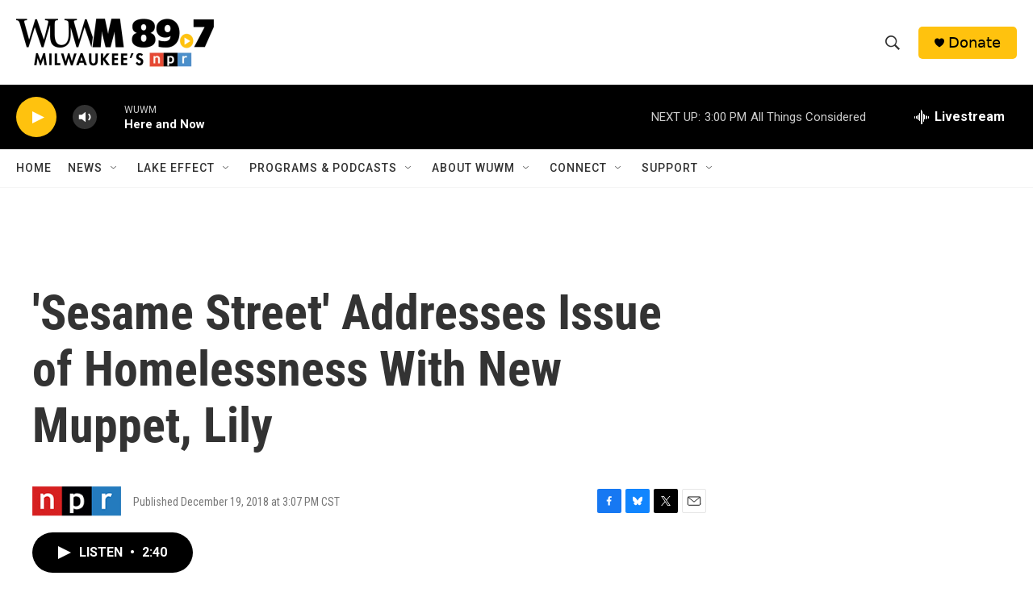

--- FILE ---
content_type: text/html; charset=utf-8
request_url: https://www.google.com/recaptcha/api2/aframe
body_size: 268
content:
<!DOCTYPE HTML><html><head><meta http-equiv="content-type" content="text/html; charset=UTF-8"></head><body><script nonce="KlXEuvHiQJzw9tv1uWvGuQ">/** Anti-fraud and anti-abuse applications only. See google.com/recaptcha */ try{var clients={'sodar':'https://pagead2.googlesyndication.com/pagead/sodar?'};window.addEventListener("message",function(a){try{if(a.source===window.parent){var b=JSON.parse(a.data);var c=clients[b['id']];if(c){var d=document.createElement('img');d.src=c+b['params']+'&rc='+(localStorage.getItem("rc::a")?sessionStorage.getItem("rc::b"):"");window.document.body.appendChild(d);sessionStorage.setItem("rc::e",parseInt(sessionStorage.getItem("rc::e")||0)+1);localStorage.setItem("rc::h",'1768937806515');}}}catch(b){}});window.parent.postMessage("_grecaptcha_ready", "*");}catch(b){}</script></body></html>